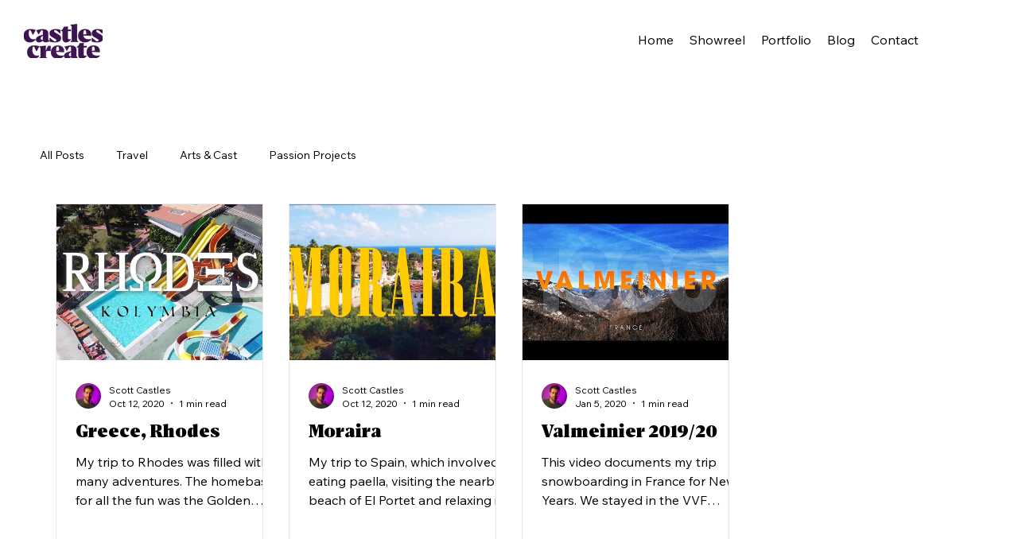

--- FILE ---
content_type: text/css; charset=utf-8
request_url: https://www.castlescreate.com/_serverless/pro-gallery-css-v4-server/layoutCss?ver=2&id=pro-blog&items=0_1280_720%7C0_1280_720%7C0_480_360&container=255.6875_1140_578.75_720&options=gallerySizeType:px%7CgallerySizePx:292%7CimageMargin:32%7CisRTL:false%7CgalleryLayout:2%7CtitlePlacement:SHOW_BELOW%7CcubeRatio:1.3333333333333333%7CisVertical:true%7CtextBoxHeight:350
body_size: -211
content:
#pro-gallery-pro-blog [data-hook="item-container"][data-idx="0"].gallery-item-container{opacity: 1 !important;display: block !important;transition: opacity .2s ease !important;top: 0px !important;left: 0px !important;right: auto !important;height: 546px !important;width: 261px !important;} #pro-gallery-pro-blog [data-hook="item-container"][data-idx="0"] .gallery-item-common-info-outer{height: 350px !important;} #pro-gallery-pro-blog [data-hook="item-container"][data-idx="0"] .gallery-item-common-info{height: 350px !important;width: 100% !important;} #pro-gallery-pro-blog [data-hook="item-container"][data-idx="0"] .gallery-item-wrapper{width: 261px !important;height: 196px !important;margin: 0 !important;} #pro-gallery-pro-blog [data-hook="item-container"][data-idx="0"] .gallery-item-content{width: 261px !important;height: 196px !important;margin: 0px 0px !important;opacity: 1 !important;} #pro-gallery-pro-blog [data-hook="item-container"][data-idx="0"] .gallery-item-hover{width: 261px !important;height: 196px !important;opacity: 1 !important;} #pro-gallery-pro-blog [data-hook="item-container"][data-idx="0"] .item-hover-flex-container{width: 261px !important;height: 196px !important;margin: 0px 0px !important;opacity: 1 !important;} #pro-gallery-pro-blog [data-hook="item-container"][data-idx="0"] .gallery-item-wrapper img{width: 100% !important;height: 100% !important;opacity: 1 !important;} #pro-gallery-pro-blog [data-hook="item-container"][data-idx="1"].gallery-item-container{opacity: 1 !important;display: block !important;transition: opacity .2s ease !important;top: 0px !important;left: 293px !important;right: auto !important;height: 546px !important;width: 261px !important;} #pro-gallery-pro-blog [data-hook="item-container"][data-idx="1"] .gallery-item-common-info-outer{height: 350px !important;} #pro-gallery-pro-blog [data-hook="item-container"][data-idx="1"] .gallery-item-common-info{height: 350px !important;width: 100% !important;} #pro-gallery-pro-blog [data-hook="item-container"][data-idx="1"] .gallery-item-wrapper{width: 261px !important;height: 196px !important;margin: 0 !important;} #pro-gallery-pro-blog [data-hook="item-container"][data-idx="1"] .gallery-item-content{width: 261px !important;height: 196px !important;margin: 0px 0px !important;opacity: 1 !important;} #pro-gallery-pro-blog [data-hook="item-container"][data-idx="1"] .gallery-item-hover{width: 261px !important;height: 196px !important;opacity: 1 !important;} #pro-gallery-pro-blog [data-hook="item-container"][data-idx="1"] .item-hover-flex-container{width: 261px !important;height: 196px !important;margin: 0px 0px !important;opacity: 1 !important;} #pro-gallery-pro-blog [data-hook="item-container"][data-idx="1"] .gallery-item-wrapper img{width: 100% !important;height: 100% !important;opacity: 1 !important;} #pro-gallery-pro-blog [data-hook="item-container"][data-idx="2"].gallery-item-container{opacity: 1 !important;display: block !important;transition: opacity .2s ease !important;top: 0px !important;left: 586px !important;right: auto !important;height: 546px !important;width: 261px !important;} #pro-gallery-pro-blog [data-hook="item-container"][data-idx="2"] .gallery-item-common-info-outer{height: 350px !important;} #pro-gallery-pro-blog [data-hook="item-container"][data-idx="2"] .gallery-item-common-info{height: 350px !important;width: 100% !important;} #pro-gallery-pro-blog [data-hook="item-container"][data-idx="2"] .gallery-item-wrapper{width: 261px !important;height: 196px !important;margin: 0 !important;} #pro-gallery-pro-blog [data-hook="item-container"][data-idx="2"] .gallery-item-content{width: 261px !important;height: 196px !important;margin: 0px 0px !important;opacity: 1 !important;} #pro-gallery-pro-blog [data-hook="item-container"][data-idx="2"] .gallery-item-hover{width: 261px !important;height: 196px !important;opacity: 1 !important;} #pro-gallery-pro-blog [data-hook="item-container"][data-idx="2"] .item-hover-flex-container{width: 261px !important;height: 196px !important;margin: 0px 0px !important;opacity: 1 !important;} #pro-gallery-pro-blog [data-hook="item-container"][data-idx="2"] .gallery-item-wrapper img{width: 100% !important;height: 100% !important;opacity: 1 !important;} #pro-gallery-pro-blog .pro-gallery-prerender{height:545.75px !important;}#pro-gallery-pro-blog {height:545.75px !important; width:1140px !important;}#pro-gallery-pro-blog .pro-gallery-margin-container {height:545.75px !important;}#pro-gallery-pro-blog .pro-gallery {height:545.75px !important; width:1140px !important;}#pro-gallery-pro-blog .pro-gallery-parent-container {height:545.75px !important; width:1172px !important;}